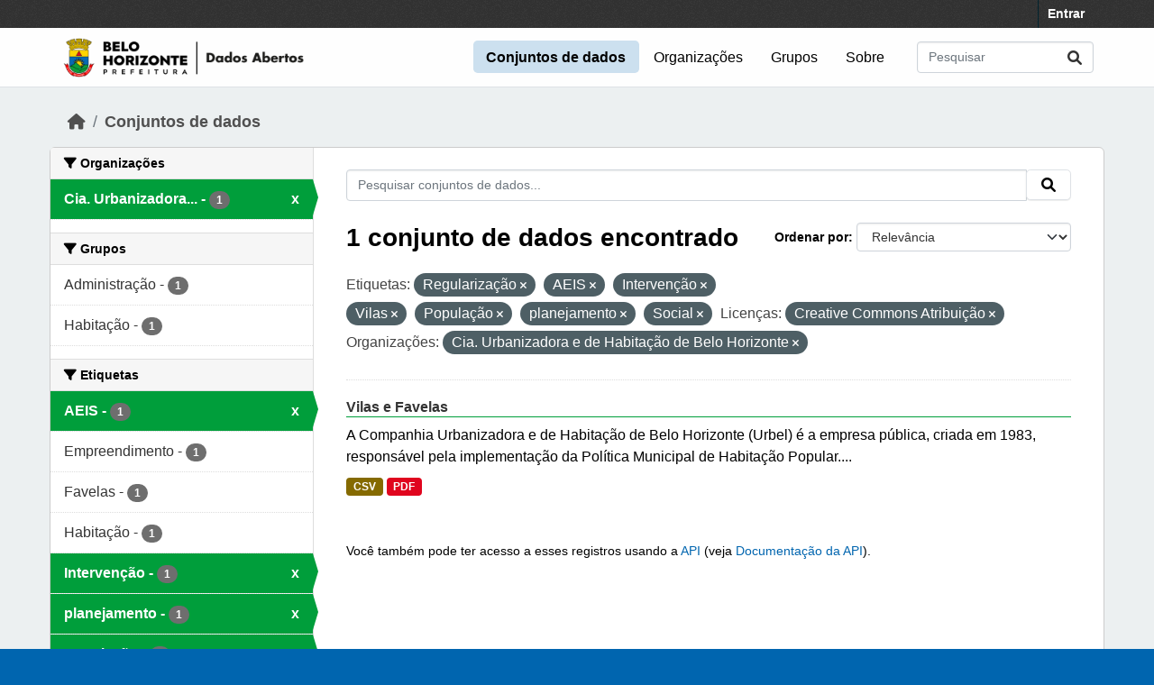

--- FILE ---
content_type: text/html; charset=utf-8
request_url: https://dados.pbh.gov.br/dataset?tags=Regulariza%C3%A7%C3%A3o&tags=AEIS&tags=Interven%C3%A7%C3%A3o&tags=Vilas&license_id=cc-by&tags=Popula%C3%A7%C3%A3o&tags=planejamento&tags=Social&organization=urbel
body_size: 5539
content:
<!DOCTYPE html>
<!--[if IE 9]> <html lang="pt_BR" class="ie9"> <![endif]-->
<!--[if gt IE 8]><!--> <html lang="pt_BR"  > <!--<![endif]-->
  <head>
    <meta charset="utf-8" />
      <meta name="csrf_field_name" content="_csrf_token" />
      <meta name="_csrf_token" content="ImUzMGQ4N2U2MDVjYjFjZTRmNmJlYjQ2NDkzNGNhOGEzOGQzYzY0ZDIi.aS6ayw.fDIqCR9v9VlU-tbvSMrBtfQjvdI" />

      <meta name="generator" content="ckan 2.10.5" />
      <meta name="viewport" content="width=device-width, initial-scale=1.0">
    
  
  
  
  
  
	<!-- Google tag (gtag.js) -->
	<script async src="https://www.googletagmanager.com/gtag/js?id=G-K22N3J8C0K"></script>
	<script>
  		window.dataLayer = window.dataLayer || [];
  		function gtag(){dataLayer.push(arguments);}
  		gtag('js', new Date());
  		gtag('config', 'G-K22N3J8C0K');
	</script>
    

  


    
    <title>Conjunto de dados - Portal de Dados Abertos</title>

    
    <link rel="shortcut icon" href="/base/images/ckan.ico" />
    
  
      
      
      
    
  


    
      
      
    

    
    <link href="/webassets/vendor/f3b8236b_select2.css" rel="stylesheet"/>
<link href="/webassets/vendor/d05bf0e7_fontawesome.css" rel="stylesheet"/>
<link href="/webassets/base/1c87a999_main.css" rel="stylesheet"/>
<link href="/webassets/ckanext-activity/6ac15be0_activity.css" rel="stylesheet"/><style>
        /* estilos para dados-abertos usando cores do padrao de interfaces 2024 */
/* 05-07-2024 */
/* substituicao para periodo eleitoral */

:root {
    --azul: #0065af;
    --azul-escuro: #002a49;
   --azul-claro: #cce0ef;
    --verde: #009e3b;
    --verde-claro: #ccecd8;
}

@import url('https://fonts.googleapis.com/css2?family=Roboto:ital,wght@0,100;0,300;0,400;0,500;0,700;0,900;1,100;1,300;1,400;1,500;1,700;1,900&display=swap');

html {
	background-color: var(--azul);
}
body {
	font-family: 'roboto', arial, helvetica, sans-serif;
	font-size: 16px;
	font-weight: normal;
	line-height: 1.5;
	color: #000000;
       background-color: #ecf0f1;
       background-image: none;
}

a { color: var(--azul);
}
.nav-link, .page-header .nav-tabs li a { color: var(--azul);
}

.account-masthead {
	min-height: 30px;
	color: #ffffff;
	background: #333333 url("../../base/images/bg.png");
}
.account-masthead .account ul li a {
	color: #ffffff;
	font-size: 14px;
	font-weight: bold;
	line-height: 31px;
}

.navbar {
	position: relative;
	display: flex;
	flex-wrap: wrap;
	align-items: center;
	justify-content: space-between;
	padding-top: 0.1rem;
	padding-bottom: 0.1rem;
}
ul.navbar-nav li a { font-size: 1rem; 
}
ul.navbar-nav li.active a { font-weight: 600; 
}


.masthead { padding: 1px !important;
}

.masthead {
	background: #fefefe url("../../base/images/bg.png");
       background-image: none !important;
       border-bottom: 1px solid #dee2e6;
}

.masthead .main-navbar ul li a {
	padding: 0.6rem 0.9rem;
	color: #000000;
	text-decoration: none;
}
.masthead .main-navbar ul li:hover a, 
.masthead .main-navbar ul li:focus a, 
.masthead .main-navbar ul li.active a {
	border-radius: 0.3rem;
	background-color: #cce0ef;
}

/* ----------------------------------------- */

.homepage .hero {
	background: url("../../base/images/background-tile.png");
	padding: 20px 0;
        background-image: none;
}


.homepage .module-search .search-form {
	border-radius: 0.25rem;
	background-color: var(--azul)!important;
	padding: 30px 20px;
}

form.module-content.search-form h3.heading { 
color: #ffffff; 
text-transform: uppercase; 
}

.homepage .module-search .tags {
	margin-top: -5px;
	padding: 5px 10px 10px 10px;
	background-color: var(--azul-escuro);
}
.homepage .module-search .tags h3, 
.homepage .module-search .tags .h3, 
.homepage .module-search .tags .tag {
	display: block;
	float: left;
	margin: 5px 10px 0 0;
        font-size: 1.25rem;
}
a.tag {
	text-decoration: none;
	color: #000000;
	background-color: #ffffff;
	border: 1px solid var(--verde);
	box-shadow: inset 0 1px 0 #3d97b3;
        color: #ffffff;
	background-color: var(--verde);
}
a.tag:hover {
	text-decoration: none;
	color: #000000;
	background-color: var(--verde-claro);
	border: 1px solid var(--verde);
	box-shadow: inset 0 1px 0 #3d97b3;
}

.homepage .module-promotion {
	background: transparent;
	padding: 30px;
}
.homepage .module-promotion p {
	font-size: 1.10rem;
}

.homepage .module-feeds {
	padding: 2rem 0;
	background: #eee url("../../base/images/bg.png");
        background-image: none;
        background-color: transparent;
}

.homepage .module-stats .card ul li {
	float: left;
	width: 100%;
	font-weight: 600;
	margin: .5rem;
}

.homepage .module-feeds .module-stats {
	border-left: 2px solid var(--verde);
}

.homepage .module-feeds .module-stats a {
	font-size: 1.6rem;
	background: transparent;
}

div .module-promotion.card.box { padding: 1px;  
}

div .module-promotion.card.box,
div.module-stats div.card.box { 
      border: none; 
      background-color: transparent;  
}

.media-overlay {
	position: relative;
	min-height: 35px;
	display: none;
}

/* -------------------------------------- pagina de dados */

.module-narrow .nav-item.active > a, 
.module-narrow .nav-aside li.active a {
	position: relative;
	color: #ffffff;
	background-color: var(--verde);
}
.module-narrow .nav-item.active > a::before, 
.module-narrow .nav-aside li.active a::before {
	content: " ";
	position: absolute;
	border: 20px solid transparent;
	border-right: none;
	border-left-color: var(--verde);
	border-left-width: 6px;
	top: 0;
	bottom: 0;
	right: -6px;
	width: 6px;
	height: 34px;
}

.module-narrow .nav-item > a, 
.module-narrow .nav-aside li a {
	padding-left: 15px;
	padding-right: 15px;
	font-size: 1rem;
}

.module-narrow  .nav-item.active a  {
	font-weight: 600;
}

.module-narrow .nav-item.active > a:hover, .module-narrow .nav-aside li.active a:hover {
	color: #ffffff;
	background-color: var(--verde);
}

/* -------------------------------------- rodape */

.site-footer {
	background: var(--azul) url("../../base/images/bg.png");
	padding: 20px 0;
        background-image: none;
}
.site-footer a {
	color: #ffffff;
}

/* --------------------------------------- geral */
.box, .wrapper {
	background-color: #fff;
	border: 1px solid #ccc;
	border-radius: 6px;
	box-shadow: 0 0 0 0 rgba(0, 0, 0, 0.05);
}

.main {
	padding: 20px 0;
	background: #eee url("../../base/images/bg.png");
        background: transparent;
        background-image: none;
}

.btn { text-transform: uppercase;  font-size: 1rem; }


.btn-primary {
	color: #ffffff;
	background-color: var(--azul) !important;
	border-color: var(--azul) !important;
	box-shadow: inset 0 1px 0 rgba(255, 255, 255, 0.15), 0 1px 1px rgba(0, 0, 0, 0.075);
}
.btn-primary:hover {
	background-color: #004272;
	border-color:  var(--azul);
}

.page-item.active .page-link {
	z-index: 3;
	color: #fff;
	background-color: var(--azul);
	border-color: #206b82;
}

/* --------------------------------------- orgs e grups */

.dataset-heading {
	font-size: 16px;
	margin-top: 0;
	margin-bottom: 8px;
	line-height: 1.3;
	border-bottom: 1px solid var(--verde);
}

.media-grid {
	padding-left: 0;
	margin: 0;
	list-style: none;
	min-height: 30vh;
	padding-top: 1rem;
	border: 1px solid #ffffff;
	background: transparent;
	background-color: transparent;
	background-image: none;
	background-color: #ffffff;
	border-bottom: 1px solid #dddddd !important;
}
.media-item {
	position: relative;
	float: left;
	padding: 0.5rem;
	margin: 0;
	margin-bottom: 0.5rem;
	margin-left: 1rem;
	margin-right: 1rem;
	border-radius: 4px;
	background-color: #efefefbb;
	width: 10rem;
	min-height: 13rem;
	height: 15rem;
	text-align: center;
	border-color: transparent !important;
	border-top: 1px solid transparent !important;
}

.media-item .media-image {
	margin-bottom: 5px;
	margin-left: auto;
	margin-right: auto;
	width: auto;
	max-height: 5rem !important;
	padding: 0.1rem;
	border: 1px solid #e1e1e1;
	border-radius: 6px;
	background-color: #ffffff;
}
.media-heading {
	font-size: 1rem;
	line-height: 1.2;
	margin: 0;
	word-break: break-all;
	word-break: normal;
	hyphens: auto;
}
.media-item .count, .media-item .count {
	display: block;
	text-align: center;
	background-color: transparent;
	color: #808080;
	margin-top: 1px;
	font-size: 0.7rem;
	font-weight: 800;
	text-transform: uppercase;
	line-height: 1.2;
	padding: 0;
}
.media-view {
	position: absolute;
	top: 0;
	left: 0;
	right: 0;
	bottom: 0;
	border: 1px solid transparent;
	overflow: hidden;
	transition: all 0.2s ease-in;
	border-radius: 4px;
}

.media-description {
	word-wrap: normal;
	word-break: normal;
	font-size: 0.90rem;
	margin-bottom: 0.35rem;
}

      </style>
    
  </head>

  
  <body data-site-root="https://dados.pbh.gov.br/" data-locale-root="https://dados.pbh.gov.br/" >

    
    <div class="visually-hidden-focusable"><a href="#content">Skip to main content</a></div>
  

  
    

 
<div class="account-masthead">
  <div class="container">
     
    <nav class="account not-authed" aria-label="Account">
      <ul class="list-unstyled">
        
        <li><a href="/user/login">Entrar</a></li>
         
      </ul>
    </nav>
     
  </div>
</div>

<header class="masthead">
  <div class="container">
      
    <nav class="navbar navbar-expand-lg navbar-light">
      <hgroup class="header-image navbar-left">

      
      
      <a class="logo" href="/">
        <img src="/uploads/admin/2025-05-15-114054.703674logo-menu-pbh-2025-preto.png" alt="Portal de Dados Abertos"
          title="Portal de Dados Abertos" />
      </a>
      
      

       </hgroup>
      <button class="navbar-toggler" type="button" data-bs-toggle="collapse" data-bs-target="#main-navigation-toggle"
        aria-controls="main-navigation-toggle" aria-expanded="false" aria-label="Toggle navigation">
        <span class="fa fa-bars text-white"></span>
      </button>

      <div class="main-navbar collapse navbar-collapse" id="main-navigation-toggle">
        <ul class="navbar-nav ms-auto mb-2 mb-lg-0">
          
            
              
              

		          <li class="active"><a href="/dataset/">Conjuntos de dados</a></li><li><a href="/organization/">Organizações</a></li><li><a href="/group/">Grupos</a></li><li><a href="/about">Sobre</a></li>
	          
          </ul>

      
      
          <form class="d-flex site-search" action="/dataset/" method="get">
              <label class="d-none" for="field-sitewide-search">Search Datasets...</label>
              <input id="field-sitewide-search" class="form-control me-2"  type="text" name="q" placeholder="Pesquisar" aria-label="Pesquisar conjuntos de dados..."/>
              <button class="btn" type="submit" aria-label="Submit"><i class="fa fa-search"></i></button>
          </form>
      
      </div>
    </nav>
  </div>
</header>

  
    <div class="main">
      <div id="content" class="container">
        
          
            <div class="flash-messages">
              
                
              
            </div>
          

          
            <div class="toolbar" role="navigation" aria-label="Breadcrumb">
              
                
                  <ol class="breadcrumb">
                    
<li class="home"><a href="/" aria-label="Início"><i class="fa fa-home"></i><span> Início</span></a></li>
                    
  <li class="active"><a href="/dataset/">Conjuntos de dados</a></li>

                  </ol>
                
              
            </div>
          

          <div class="row wrapper">
            
            
            

            
              <aside class="secondary col-md-3">
                
                
  <div class="filters">
    <div>
      
        

    
    
	
	    
		<section class="module module-narrow module-shallow">
		    
			<h2 class="module-heading">
			    <i class="fa fa-filter"></i>
			    Organizações
			</h2>
		    
		    
			
			    
				<nav aria-label="Organizações">
				    <ul class="list-unstyled nav nav-simple nav-facet">
					
					    
					    
					    
					    
					    <li class="nav-item  active">
						<a href="/dataset/?tags=Regulariza%C3%A7%C3%A3o&amp;tags=AEIS&amp;tags=Interven%C3%A7%C3%A3o&amp;tags=Vilas&amp;tags=Popula%C3%A7%C3%A3o&amp;tags=planejamento&amp;tags=Social&amp;license_id=cc-by" title="Cia. Urbanizadora e de Habitação de Belo Horizonte">
						    <span class="item-label">Cia. Urbanizadora...</span>
						    <span class="hidden separator"> - </span>
						    <span class="item-count badge">1</span>
							<span class="facet-close">x</span>
						</a>
					    </li>
					
				    </ul>
				</nav>

				<p class="module-footer">
				    
					
				    
				</p>
			    
			
		    
		</section>
	    
	
    

      
        

    
    
	
	    
		<section class="module module-narrow module-shallow">
		    
			<h2 class="module-heading">
			    <i class="fa fa-filter"></i>
			    Grupos
			</h2>
		    
		    
			
			    
				<nav aria-label="Grupos">
				    <ul class="list-unstyled nav nav-simple nav-facet">
					
					    
					    
					    
					    
					    <li class="nav-item ">
						<a href="/dataset/?tags=Regulariza%C3%A7%C3%A3o&amp;tags=AEIS&amp;tags=Interven%C3%A7%C3%A3o&amp;tags=Vilas&amp;tags=Popula%C3%A7%C3%A3o&amp;tags=planejamento&amp;tags=Social&amp;license_id=cc-by&amp;organization=urbel&amp;groups=administracao" title="">
						    <span class="item-label">Administração</span>
						    <span class="hidden separator"> - </span>
						    <span class="item-count badge">1</span>
							
						</a>
					    </li>
					
					    
					    
					    
					    
					    <li class="nav-item ">
						<a href="/dataset/?tags=Regulariza%C3%A7%C3%A3o&amp;tags=AEIS&amp;tags=Interven%C3%A7%C3%A3o&amp;tags=Vilas&amp;tags=Popula%C3%A7%C3%A3o&amp;tags=planejamento&amp;tags=Social&amp;license_id=cc-by&amp;organization=urbel&amp;groups=habitacao" title="">
						    <span class="item-label">Habitação</span>
						    <span class="hidden separator"> - </span>
						    <span class="item-count badge">1</span>
							
						</a>
					    </li>
					
				    </ul>
				</nav>

				<p class="module-footer">
				    
					
				    
				</p>
			    
			
		    
		</section>
	    
	
    

      
        

    
    
	
	    
		<section class="module module-narrow module-shallow">
		    
			<h2 class="module-heading">
			    <i class="fa fa-filter"></i>
			    Etiquetas
			</h2>
		    
		    
			
			    
				<nav aria-label="Etiquetas">
				    <ul class="list-unstyled nav nav-simple nav-facet">
					
					    
					    
					    
					    
					    <li class="nav-item  active">
						<a href="/dataset/?tags=Regulariza%C3%A7%C3%A3o&amp;tags=Interven%C3%A7%C3%A3o&amp;tags=Vilas&amp;tags=Popula%C3%A7%C3%A3o&amp;tags=planejamento&amp;tags=Social&amp;license_id=cc-by&amp;organization=urbel" title="">
						    <span class="item-label">AEIS</span>
						    <span class="hidden separator"> - </span>
						    <span class="item-count badge">1</span>
							<span class="facet-close">x</span>
						</a>
					    </li>
					
					    
					    
					    
					    
					    <li class="nav-item ">
						<a href="/dataset/?tags=Regulariza%C3%A7%C3%A3o&amp;tags=AEIS&amp;tags=Interven%C3%A7%C3%A3o&amp;tags=Vilas&amp;tags=Popula%C3%A7%C3%A3o&amp;tags=planejamento&amp;tags=Social&amp;license_id=cc-by&amp;organization=urbel&amp;tags=Empreendimento" title="">
						    <span class="item-label">Empreendimento</span>
						    <span class="hidden separator"> - </span>
						    <span class="item-count badge">1</span>
							
						</a>
					    </li>
					
					    
					    
					    
					    
					    <li class="nav-item ">
						<a href="/dataset/?tags=Regulariza%C3%A7%C3%A3o&amp;tags=AEIS&amp;tags=Interven%C3%A7%C3%A3o&amp;tags=Vilas&amp;tags=Popula%C3%A7%C3%A3o&amp;tags=planejamento&amp;tags=Social&amp;license_id=cc-by&amp;organization=urbel&amp;tags=Favelas" title="">
						    <span class="item-label">Favelas</span>
						    <span class="hidden separator"> - </span>
						    <span class="item-count badge">1</span>
							
						</a>
					    </li>
					
					    
					    
					    
					    
					    <li class="nav-item ">
						<a href="/dataset/?tags=Regulariza%C3%A7%C3%A3o&amp;tags=AEIS&amp;tags=Interven%C3%A7%C3%A3o&amp;tags=Vilas&amp;tags=Popula%C3%A7%C3%A3o&amp;tags=planejamento&amp;tags=Social&amp;license_id=cc-by&amp;organization=urbel&amp;tags=Habita%C3%A7%C3%A3o" title="">
						    <span class="item-label">Habitação</span>
						    <span class="hidden separator"> - </span>
						    <span class="item-count badge">1</span>
							
						</a>
					    </li>
					
					    
					    
					    
					    
					    <li class="nav-item  active">
						<a href="/dataset/?tags=Regulariza%C3%A7%C3%A3o&amp;tags=AEIS&amp;tags=Vilas&amp;tags=Popula%C3%A7%C3%A3o&amp;tags=planejamento&amp;tags=Social&amp;license_id=cc-by&amp;organization=urbel" title="">
						    <span class="item-label">Intervenção</span>
						    <span class="hidden separator"> - </span>
						    <span class="item-count badge">1</span>
							<span class="facet-close">x</span>
						</a>
					    </li>
					
					    
					    
					    
					    
					    <li class="nav-item  active">
						<a href="/dataset/?tags=Regulariza%C3%A7%C3%A3o&amp;tags=AEIS&amp;tags=Interven%C3%A7%C3%A3o&amp;tags=Vilas&amp;tags=Popula%C3%A7%C3%A3o&amp;tags=Social&amp;license_id=cc-by&amp;organization=urbel" title="">
						    <span class="item-label">planejamento</span>
						    <span class="hidden separator"> - </span>
						    <span class="item-count badge">1</span>
							<span class="facet-close">x</span>
						</a>
					    </li>
					
					    
					    
					    
					    
					    <li class="nav-item  active">
						<a href="/dataset/?tags=Regulariza%C3%A7%C3%A3o&amp;tags=AEIS&amp;tags=Interven%C3%A7%C3%A3o&amp;tags=Vilas&amp;tags=planejamento&amp;tags=Social&amp;license_id=cc-by&amp;organization=urbel" title="">
						    <span class="item-label">População</span>
						    <span class="hidden separator"> - </span>
						    <span class="item-count badge">1</span>
							<span class="facet-close">x</span>
						</a>
					    </li>
					
					    
					    
					    
					    
					    <li class="nav-item  active">
						<a href="/dataset/?tags=AEIS&amp;tags=Interven%C3%A7%C3%A3o&amp;tags=Vilas&amp;tags=Popula%C3%A7%C3%A3o&amp;tags=planejamento&amp;tags=Social&amp;license_id=cc-by&amp;organization=urbel" title="">
						    <span class="item-label">Regularização</span>
						    <span class="hidden separator"> - </span>
						    <span class="item-count badge">1</span>
							<span class="facet-close">x</span>
						</a>
					    </li>
					
					    
					    
					    
					    
					    <li class="nav-item  active">
						<a href="/dataset/?tags=Regulariza%C3%A7%C3%A3o&amp;tags=AEIS&amp;tags=Interven%C3%A7%C3%A3o&amp;tags=Vilas&amp;tags=Popula%C3%A7%C3%A3o&amp;tags=planejamento&amp;license_id=cc-by&amp;organization=urbel" title="">
						    <span class="item-label">Social</span>
						    <span class="hidden separator"> - </span>
						    <span class="item-count badge">1</span>
							<span class="facet-close">x</span>
						</a>
					    </li>
					
					    
					    
					    
					    
					    <li class="nav-item ">
						<a href="/dataset/?tags=Regulariza%C3%A7%C3%A3o&amp;tags=AEIS&amp;tags=Interven%C3%A7%C3%A3o&amp;tags=Vilas&amp;tags=Popula%C3%A7%C3%A3o&amp;tags=planejamento&amp;tags=Social&amp;license_id=cc-by&amp;organization=urbel&amp;tags=urbaniza%C3%A7%C3%A3o" title="">
						    <span class="item-label">urbanização</span>
						    <span class="hidden separator"> - </span>
						    <span class="item-count badge">1</span>
							
						</a>
					    </li>
					
				    </ul>
				</nav>

				<p class="module-footer">
				    
					
					    <a href="/dataset/?tags=Regulariza%C3%A7%C3%A3o&amp;tags=AEIS&amp;tags=Interven%C3%A7%C3%A3o&amp;tags=Vilas&amp;tags=Popula%C3%A7%C3%A3o&amp;tags=planejamento&amp;tags=Social&amp;license_id=cc-by&amp;organization=urbel&amp;_tags_limit=0" class="read-more">Mostrar mais Etiquetas</a>
					
				    
				</p>
			    
			
		    
		</section>
	    
	
    

      
        

    
    
	
	    
		<section class="module module-narrow module-shallow">
		    
			<h2 class="module-heading">
			    <i class="fa fa-filter"></i>
			    Formatos
			</h2>
		    
		    
			
			    
				<nav aria-label="Formatos">
				    <ul class="list-unstyled nav nav-simple nav-facet">
					
					    
					    
					    
					    
					    <li class="nav-item ">
						<a href="/dataset/?tags=Regulariza%C3%A7%C3%A3o&amp;tags=AEIS&amp;tags=Interven%C3%A7%C3%A3o&amp;tags=Vilas&amp;tags=Popula%C3%A7%C3%A3o&amp;tags=planejamento&amp;tags=Social&amp;license_id=cc-by&amp;organization=urbel&amp;res_format=CSV" title="">
						    <span class="item-label">CSV</span>
						    <span class="hidden separator"> - </span>
						    <span class="item-count badge">1</span>
							
						</a>
					    </li>
					
					    
					    
					    
					    
					    <li class="nav-item ">
						<a href="/dataset/?tags=Regulariza%C3%A7%C3%A3o&amp;tags=AEIS&amp;tags=Interven%C3%A7%C3%A3o&amp;tags=Vilas&amp;tags=Popula%C3%A7%C3%A3o&amp;tags=planejamento&amp;tags=Social&amp;license_id=cc-by&amp;organization=urbel&amp;res_format=PDF" title="">
						    <span class="item-label">PDF</span>
						    <span class="hidden separator"> - </span>
						    <span class="item-count badge">1</span>
							
						</a>
					    </li>
					
				    </ul>
				</nav>

				<p class="module-footer">
				    
					
				    
				</p>
			    
			
		    
		</section>
	    
	
    

      
        

    
    
	
	    
		<section class="module module-narrow module-shallow">
		    
			<h2 class="module-heading">
			    <i class="fa fa-filter"></i>
			    Licenças
			</h2>
		    
		    
			
			    
				<nav aria-label="Licenças">
				    <ul class="list-unstyled nav nav-simple nav-facet">
					
					    
					    
					    
					    
					    <li class="nav-item  active">
						<a href="/dataset/?tags=Regulariza%C3%A7%C3%A3o&amp;tags=AEIS&amp;tags=Interven%C3%A7%C3%A3o&amp;tags=Vilas&amp;tags=Popula%C3%A7%C3%A3o&amp;tags=planejamento&amp;tags=Social&amp;organization=urbel" title="">
						    <span class="item-label">Creative Commons Atribuição</span>
						    <span class="hidden separator"> - </span>
						    <span class="item-count badge">1</span>
							<span class="facet-close">x</span>
						</a>
					    </li>
					
				    </ul>
				</nav>

				<p class="module-footer">
				    
					
				    
				</p>
			    
			
		    
		</section>
	    
	
    

      
    </div>
    <a class="close no-text hide-filters"><i class="fa fa-times-circle"></i><span class="text">close</span></a>
  </div>

              </aside>
            

            
              <div class="primary col-md-9 col-xs-12" role="main">
                
                
  <section class="module">
    <div class="module-content">
      
        
      
      
        
        
        







<form id="dataset-search-form" class="search-form" method="get" data-module="select-switch">

  
    <div class="input-group search-input-group">
      <input aria-label="Pesquisar conjuntos de dados..." id="field-giant-search" type="text" class="form-control input-lg" name="q" value="" autocomplete="off" placeholder="Pesquisar conjuntos de dados...">
      
      <span class="input-group-btn">
        <button class="btn btn-default btn-lg" type="submit" value="search" aria-label="Submit">
          <i class="fa fa-search"></i>
        </button>
      </span>
      
    </div>
  

  
    <span>






<input type="hidden" name="tags" value="Regularização" />





<input type="hidden" name="tags" value="AEIS" />





<input type="hidden" name="tags" value="Intervenção" />





<input type="hidden" name="tags" value="Vilas" />





<input type="hidden" name="tags" value="População" />





<input type="hidden" name="tags" value="planejamento" />





<input type="hidden" name="tags" value="Social" />





<input type="hidden" name="license_id" value="cc-by" />





<input type="hidden" name="organization" value="urbel" />



</span>
  

  
    
      <div class="form-group control-order-by">
        <label for="field-order-by">Ordenar por</label>
        <select id="field-order-by" name="sort" class="form-control form-select">
          
            
              <option value="score desc, metadata_modified desc" selected="selected">Relevância</option>
            
          
            
              <option value="title_string asc">Nome Crescente</option>
            
          
            
              <option value="title_string desc">Nome Descrescente</option>
            
          
            
              <option value="metadata_modified desc">Modificada pela última vez</option>
            
          
            
          
        </select>
        
        <button class="btn btn-default js-hide" type="submit">Ir</button>
        
      </div>
    
  

  
    
      <h1>

  
  
  
  

1 conjunto de dados encontrado</h1>
    
  

  
    
      <p class="filter-list">
        
          
          <span class="facet">Etiquetas:</span>
          
            <span class="filtered pill">Regularização
              <a href="/dataset/?tags=AEIS&amp;tags=Interven%C3%A7%C3%A3o&amp;tags=Vilas&amp;tags=Popula%C3%A7%C3%A3o&amp;tags=planejamento&amp;tags=Social&amp;license_id=cc-by&amp;organization=urbel" class="remove" title="Remover"><i class="fa fa-times"></i></a>
            </span>
          
            <span class="filtered pill">AEIS
              <a href="/dataset/?tags=Regulariza%C3%A7%C3%A3o&amp;tags=Interven%C3%A7%C3%A3o&amp;tags=Vilas&amp;tags=Popula%C3%A7%C3%A3o&amp;tags=planejamento&amp;tags=Social&amp;license_id=cc-by&amp;organization=urbel" class="remove" title="Remover"><i class="fa fa-times"></i></a>
            </span>
          
            <span class="filtered pill">Intervenção
              <a href="/dataset/?tags=Regulariza%C3%A7%C3%A3o&amp;tags=AEIS&amp;tags=Vilas&amp;tags=Popula%C3%A7%C3%A3o&amp;tags=planejamento&amp;tags=Social&amp;license_id=cc-by&amp;organization=urbel" class="remove" title="Remover"><i class="fa fa-times"></i></a>
            </span>
          
            <span class="filtered pill">Vilas
              <a href="/dataset/?tags=Regulariza%C3%A7%C3%A3o&amp;tags=AEIS&amp;tags=Interven%C3%A7%C3%A3o&amp;tags=Popula%C3%A7%C3%A3o&amp;tags=planejamento&amp;tags=Social&amp;license_id=cc-by&amp;organization=urbel" class="remove" title="Remover"><i class="fa fa-times"></i></a>
            </span>
          
            <span class="filtered pill">População
              <a href="/dataset/?tags=Regulariza%C3%A7%C3%A3o&amp;tags=AEIS&amp;tags=Interven%C3%A7%C3%A3o&amp;tags=Vilas&amp;tags=planejamento&amp;tags=Social&amp;license_id=cc-by&amp;organization=urbel" class="remove" title="Remover"><i class="fa fa-times"></i></a>
            </span>
          
            <span class="filtered pill">planejamento
              <a href="/dataset/?tags=Regulariza%C3%A7%C3%A3o&amp;tags=AEIS&amp;tags=Interven%C3%A7%C3%A3o&amp;tags=Vilas&amp;tags=Popula%C3%A7%C3%A3o&amp;tags=Social&amp;license_id=cc-by&amp;organization=urbel" class="remove" title="Remover"><i class="fa fa-times"></i></a>
            </span>
          
            <span class="filtered pill">Social
              <a href="/dataset/?tags=Regulariza%C3%A7%C3%A3o&amp;tags=AEIS&amp;tags=Interven%C3%A7%C3%A3o&amp;tags=Vilas&amp;tags=Popula%C3%A7%C3%A3o&amp;tags=planejamento&amp;license_id=cc-by&amp;organization=urbel" class="remove" title="Remover"><i class="fa fa-times"></i></a>
            </span>
          
        
          
          <span class="facet">Licenças:</span>
          
            <span class="filtered pill">Creative Commons Atribuição
              <a href="/dataset/?tags=Regulariza%C3%A7%C3%A3o&amp;tags=AEIS&amp;tags=Interven%C3%A7%C3%A3o&amp;tags=Vilas&amp;tags=Popula%C3%A7%C3%A3o&amp;tags=planejamento&amp;tags=Social&amp;organization=urbel" class="remove" title="Remover"><i class="fa fa-times"></i></a>
            </span>
          
        
          
          <span class="facet">Organizações:</span>
          
            <span class="filtered pill">Cia. Urbanizadora e de Habitação de Belo Horizonte
              <a href="/dataset/?tags=Regulariza%C3%A7%C3%A3o&amp;tags=AEIS&amp;tags=Interven%C3%A7%C3%A3o&amp;tags=Vilas&amp;tags=Popula%C3%A7%C3%A3o&amp;tags=planejamento&amp;tags=Social&amp;license_id=cc-by" class="remove" title="Remover"><i class="fa fa-times"></i></a>
            </span>
          
        
      </p>
      <a class="show-filters btn btn-default">Filtrar Resultados</a>
    
  

</form>




      
      
        

  
    <ul class="dataset-list list-unstyled">
    	
	      
	        




  <li class="dataset-item">
    
      <div class="dataset-content">
        
          <h2 class="dataset-heading">
            
              
            
            
    <a href="/dataset/vilas-e-favelas" title="Vilas e Favelas">
      Vilas e Favelas
    </a>
            
            
              
              
            
          </h2>
        
        
          
            <div>A Companhia Urbanizadora e de Habitação de Belo Horizonte (Urbel) é a empresa pública, criada em 1983, responsável pela implementação da Política Municipal de Habitação Popular....</div>
          
        
      </div>
      
        
          
            <ul class="dataset-resources list-unstyled">
              
                
                <li>
                  <a href="/dataset/vilas-e-favelas" class="badge badge-default" data-format="csv">CSV</a>
                </li>
                
                <li>
                  <a href="/dataset/vilas-e-favelas" class="badge badge-default" data-format="pdf">PDF</a>
                </li>
                
              
            </ul>
          
        
      
    
  </li>

	      
	    
    </ul>
  

      
    </div>

    
      
    
  </section>

  
    <section class="module">
      <div class="module-content">
        
          <small>
            
            
            
           Você também pode ter acesso a esses registros usando a <a href="/api/3">API</a> (veja <a href="http://docs.ckan.org/en/2.10/api/">Documentação da API</a>). 
          </small>
        
      </div>
    </section>
  

              </div>
            
          </div>
        
      </div>
    </div>
  
    <footer class="site-footer">
  <div class="container">
    
    <div class="row">
      <div class="col-md-8 footer-links">
        
          <ul class="list-unstyled">
            
              <li><a href="/about">Sobre Portal de Dados Abertos</a></li>
            
          </ul>
          <ul class="list-unstyled">
            
              
              <li><a href="http://docs.ckan.org/en/2.10/api/">API do CKAN</a></li>
              <li><a href="http://www.ckan.org/">Associação CKAN</a></li>
              <li><a href="http://www.opendefinition.org/okd/"><img src="/base/images/od_80x15_blue.png" alt="Open Data"></a></li>
            
          </ul>
        
      </div>
      <div class="col-md-4 attribution">
        
          <p><strong>Impulsionado por</strong> <a class="hide-text ckan-footer-logo" href="http://ckan.org">CKAN</a></p>
        
        
          
<form class="lang-select" action="/util/redirect" data-module="select-switch" method="POST">
  
<input type="hidden" name="_csrf_token" value="ImUzMGQ4N2U2MDVjYjFjZTRmNmJlYjQ2NDkzNGNhOGEzOGQzYzY0ZDIi.aS6ayw.fDIqCR9v9VlU-tbvSMrBtfQjvdI"/> 
  <div class="form-group">
    <label for="field-lang-select">Idioma</label>
    <select id="field-lang-select" name="url" data-module="autocomplete" data-module-dropdown-class="lang-dropdown" data-module-container-class="lang-container">
      
        <option value="/pt_BR/dataset?tags=Regulariza%C3%A7%C3%A3o&amp;tags=AEIS&amp;tags=Interven%C3%A7%C3%A3o&amp;tags=Vilas&amp;license_id=cc-by&amp;tags=Popula%C3%A7%C3%A3o&amp;tags=planejamento&amp;tags=Social&amp;organization=urbel" selected="selected">
          português (Brasil)
        </option>
      
        <option value="/en/dataset?tags=Regulariza%C3%A7%C3%A3o&amp;tags=AEIS&amp;tags=Interven%C3%A7%C3%A3o&amp;tags=Vilas&amp;license_id=cc-by&amp;tags=Popula%C3%A7%C3%A3o&amp;tags=planejamento&amp;tags=Social&amp;organization=urbel" >
          English
        </option>
      
        <option value="/it/dataset?tags=Regulariza%C3%A7%C3%A3o&amp;tags=AEIS&amp;tags=Interven%C3%A7%C3%A3o&amp;tags=Vilas&amp;license_id=cc-by&amp;tags=Popula%C3%A7%C3%A3o&amp;tags=planejamento&amp;tags=Social&amp;organization=urbel" >
          italiano
        </option>
      
        <option value="/es/dataset?tags=Regulariza%C3%A7%C3%A3o&amp;tags=AEIS&amp;tags=Interven%C3%A7%C3%A3o&amp;tags=Vilas&amp;license_id=cc-by&amp;tags=Popula%C3%A7%C3%A3o&amp;tags=planejamento&amp;tags=Social&amp;organization=urbel" >
          español
        </option>
      
        <option value="/fr/dataset?tags=Regulariza%C3%A7%C3%A3o&amp;tags=AEIS&amp;tags=Interven%C3%A7%C3%A3o&amp;tags=Vilas&amp;license_id=cc-by&amp;tags=Popula%C3%A7%C3%A3o&amp;tags=planejamento&amp;tags=Social&amp;organization=urbel" >
          français
        </option>
      
    </select>
  </div>
  <button class="btn btn-default d-none " type="submit">Ir</button>
</form>


        
      </div>
    </div>
    
  </div>
</footer>
  

    
      

    
    
    
    <script src="/webassets/vendor/8c3c143a_jquery.js" type="text/javascript"></script>
<script src="/webassets/vendor/5027b870_vendor.js" type="text/javascript"></script>
<script src="/webassets/vendor/6d1ad7e6_bootstrap.js" type="text/javascript"></script>
<script src="/webassets/base/6fddaa3f_main.js" type="text/javascript"></script>
<script src="/webassets/base/0d750fad_ckan.js" type="text/javascript"></script>
<script src="/webassets/activity/0fdb5ee0_activity.js" type="text/javascript"></script>
  </body>
</html>